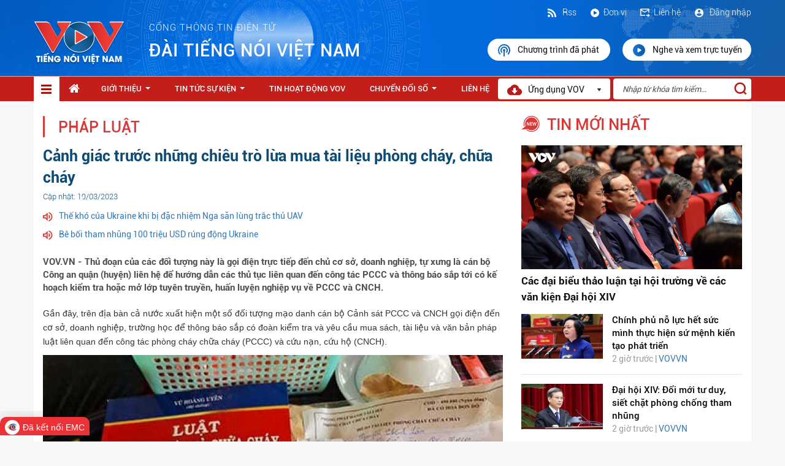

--- FILE ---
content_type: text/html; charset=utf-8
request_url: https://vov.gov.vn/canh-giac-truoc-nhung-chieu-tro-lua-mua-tai-lieu-phong-chay-chua-chay-dtnew-472867
body_size: 17418
content:

<!DOCTYPE html>
<html>
<head>
    <meta charset="utf-8">
    <meta http-equiv="X-UA-Compatible" content="IE=edge">
    <meta name="viewport" content="width=device-width, initial-scale=1">
    <meta name="description" content="">
    <meta name="author" content="">
    <title>Cảnh gi&#225;c trước những chi&#234;u tr&#242; lừa mua t&#224;i liệu ph&#242;ng ch&#225;y, chữa ch&#225;y</title>
   <script  type="text/javascript"> if (location.protocol != 'https:' && location.hostname !="localhost") {location.href = 'https:' + window.location.href.substring(window.location.protocol.length);}</script>
    <link rel="stylesheet" type="text/css" href="/Style/css/bootstrap.min.css">
    <link rel="stylesheet" type="text/css" href="/Style/css/font-awesome.min.css">
    <link href="/Style/css/jquery.smartmenus.bootstrap.css" rel="stylesheet">
    <link href="/Content/themes/ClipOne/datepicker/daterangepicker-bs3.css" rel="stylesheet" />
    <link href="/Content/themes/ClipOne/datepicker/daterangepicker-bs2.css" rel="stylesheet" />
    <link href="/Style/css/account.css" rel="stylesheet" />
    <meta property="og:image" content="https://admin.vov.gov.vn/UploadFolder/KhoTin/Images/UploadFolder/VOVVN/Images/sites/default/files/styles/og_image/public/2023-03/11_16.jpg?v=1679176867">
    
    <link rel="stylesheet" href="https://maxcdn.bootstrapcdn.com/font-awesome/4.4.0/css/font-awesome.min.css">
    <meta name="google-signin-client_id" content="240361963828-ip2tgsj59aogrh19i84ku1baibb74h3n.apps.googleusercontent.com">
    <link rel="stylesheet" type="text/css" href="/Style/css/styles.css">
    <link rel="shortcut icon" href="/favicon.ico" />
    <style>
        ul li ul li.abxz {
            width: 328px !important;
        }

        .dropdown-menu-1 {
            min-width: 144px !important;
        }

        .navbar-nav .collapsible ul {
            position: absolute !important;
        }
        .yhy-append-wrap {
            overflow: hidden;
            width: 100%;
            height: 40px;
            padding-bottom: 10px;
            position: fixed;
            z-index: 999;
            bottom: 10px;
        }
        .sticky {
            position: -webkit-sticky;
            position: sticky;
            top: 0px;
            z-index:9999;
        }

    </style>
   
</head>
<body>
    <header>
        <div class="container container-4">
            <div class="row">
                    <style type="text/css">
        header {
            
            background: url('../../Style/images/bg-header.png');
        }
        </style>
    <div class="header-1">
        <div class="row-header-1">
            <a href="/">
                <p>
                    
                    <img src="/Style/images/Logo_header.png" />
                </p>
            </a>
            <p class="text-header-1"><span>cổng thông tin điện tử </span>Đ&#192;I TIẾNG N&#211;I VIỆT NAM </p>
        </div>
        <div class="row-header-2 pull-right">
            <div class="subtext2">
                    <label style="font-family: myFontRoboto-Light; font-weight: 200; color:#fff"><a href="/dang-nhap"><img src="/Style/images/ic_dangnhap.svg" /> Đăng nhập</a></label>

                <label><a href="/HomeContacts/Contact"><img src="/Style/images/ic_lienhe.svg" />Liên hệ</a></label>
                <label><a href="/co-cau-to-chuc-cctc-1124"><img src="/Style/images/ic_donvi.svg" />Đơn vị</a></label>
                <label><a href="/Rss/RssPage">
                    <img src="/Style/images/Rss.svg" />
                    
                    Rss</a></label>
            </div>
            <div class="subrun2">
                <a href="/nghe-va-xem-lai">
                    <img src="/Style/images/ic_nghevaxem.svg" />Chương trình đã phát
                </a>
                <a href="/nghe-va-xem-truc-tuyen">
                    <img src="/Style/images/ic_xemtructuyen.svg" />Nghe và xem trực tuyến
                </a>
            </div>
        </div>
    </div>


            </div>
        </div>
    </header>
    <nav class="sticky">
        <div class="container menu-top890">
            <div class="row">

                <div class="navbar navbar-default navbar-static-top nav-menu" role="navigation">
                    <div class="navbar-header">
                        <button type="button" class="navbar-toggle content-menu-top-respon" data-toggle="collapse" data-target=".navbar-collapse">
                            <span class="sr-only">Toggle navigation</span>
                            <span class="icon-bar"></span>
                            <span class="icon-bar"></span>
                            <span class="icon-bar"></span>
                        </button>
                    </div>
                    <div class="navbar-collapse collapse">
                        <ul class="nav navbar-nav navbar-left content-ul sm bg-hover-menu" data-smartmenus-id="14840338718530984">
                            <li>

                            </li>
                            <li class="item-menu-home active" id="limenudoc">
                                <a href="/" class="has-submenu-1">
                                    <img src="/Style/images/icondanhmuc-1.svg" />
                                </a>
                                <div id="style-nav" style="padding:0;">
                                            <div class="itemNav">
                <a href="/thoi-su-dtcate-1093" class="has-submenu-2">Thời sự</a>
        </div>
        <div class="itemNav">
                <a href="/the-gioi-dtcate-1094" class="has-submenu-2">Thế giới</a>
        </div>
        <div class="itemNav">
                <a href="/noi-chinh-dtcate-1095" class="has-submenu-2">Nội ch&#237;nh</a>
        </div>
        <div class="itemNav">
                <a href="/kinh-te-dtcate-1096" class="has-submenu-2">Kinh tế</a>
        </div>
        <div class="itemNav">
                <a href="/doi-song-dtcate-1099" class="has-submenu-2">Đời sống</a>
        </div>
        <div class="itemNav">
                <a href="/the-thao-dtcate-1119" class="has-submenu-2">Thể thao</a>
        </div>
        <div class="itemNav">
                <a href="/am-nhac-dien-anh-dtcate-1120" class="has-submenu-2">&#194;m nhạc - Điện ảnh</a>
        </div>
        <div class="itemNav">
                <a href="/an-ninh-quoc-phong-dtcate-1121" class="has-submenu-2">An ninh - Quốc ph&#242;ng</a>
        </div>
        <div class="itemNav">
                <a href="/van-hoa-giai-tri-dtcate-1122" class="has-submenu-2">Văn h&#243;a - Giải tr&#237;</a>
        </div>
        <div class="itemNav">
                <a href="/giao-duc-dtcate-1128" class="has-submenu-2">Gi&#225;o dục</a>
        </div>
        <div class="itemNav">
                <a href="/xa-hoi-dtcate-1091" class="has-submenu-2">X&#227; hội</a>
        </div>
        <div class="itemNav">
                <a href="/gioi-thieu-dtnew-81099" target="_blank" class="has-submenu-2">Giới thiệu</a>
        </div>
        <div class="itemNav">
                <a href="/van-ban-lien-quan-dtcate-1138" class="has-submenu-2">Văn bản li&#234;n quan</a>
        </div>
        <div class="itemNav">
                <a href="/tin-tuc-su-kien-dtcate-1139" class="has-submenu-2">Tin tức sự kiện</a>
        </div>
        <div class="itemNav">
                <a href="/tin-tuc-su-kien-dtcate-1090" class="has-submenu-2">Tin tức sự kiện</a>
        </div>
        <div class="itemNav">
                <a href="/y-te-dtcate-1118" class="has-submenu-2">Y tế</a>
        </div>
        <div class="itemNav">
                <a href="/phap-luat-dtcate-1127" class="has-submenu-2">Ph&#225;p luật</a>
        </div>
        <div class="itemNav">
                <a href="/tin-hoat-dong-vov-dtcate-1115" class="has-submenu-2">Tin hoạt động VOV</a>
        </div>
        <div class="itemNav">
                <a href="/tong-hop-video-dtcate-1109" class="has-submenu-2">Tổng hợp Video</a>
        </div>
        <div class="itemNav">
                <a href="/chuyen-doi-so-dtcate-1137" class="has-submenu-2">Chuyển Đổi Số</a>
        </div>
        <div class="itemNav">
                <a href="/thieu-nhi-dtcate-1130" class="has-submenu-2">Thiếu nhi</a>
        </div>
        <div class="itemNav">
                <a href="/khoa-hoc-cong-nghe-dtcate-1116" class="has-submenu-2">Khoa học - C&#244;ng nghệ</a>
        </div>

                                </div>
                            </li>
                            <style type="text/css">
    .fa-home
    {
        font-size: 19px;
    }
    .noa890 {
    padding-top: 10px!important;
    color:#fff;
    }
</style>
    <li><a class="noa890" href="/"><i class="fa fa-home"></i></a></li>
        <li id="1112">
                <a href="/gioi-thieu-dtnew-81099" target="_blank" class="has-submenu-2">Giới thiệu</a>
                <ul class="dropdown-menu-1 dropdown-menu sm-nowrap dsmenuDoc ">
        <li class="abxy">
                <a href="/co-cau-to-chuc-cctc-1124" target="_blank" class="has-submenu-2">Cơ cấu tổ chức</a>
        </li>
        <li class="abxy">
                <a href="/chuc-nang-va-nhiem-vu-dtcate-1125" class="has-submenu-2">Chức năng v&#224; nhiệm vụ</a>
        </li>
        <li class="abxy">
                <a href="/moc-lich-su-dtcate-1126" class="has-submenu-2">Mốc lịch sử</a>
        </li>
        <li class="abxy">
                <a href="/cong-khai-ngan-sach-dtcate-1135" class="has-submenu-2">C&#244;ng khai ng&#226;n s&#225;ch</a>
        </li>
    </ul>

        </li>
        <li id="1090">
                <a href="/tin-tuc-su-kien-dtcate-1090" class="has-submenu-2">Tin tức sự kiện</a>
                <ul class="dropdown-menu-1 dropdown-menu sm-nowrap dsmenuDoc ">
        <li class="abxy">
                <a href="/xa-hoi-dtcate-1091" class="has-submenu-2">X&#227; hội</a>
        </li>
        <li class="abxy">
                <a href="/thoi-su-dtcate-1093" class="has-submenu-2">Thời sự</a>
        </li>
        <li class="abxy">
                <a href="/the-gioi-dtcate-1094" class="has-submenu-2">Thế giới</a>
        </li>
        <li class="abxy">
                <a href="/noi-chinh-dtcate-1095" class="has-submenu-2">Nội ch&#237;nh</a>
        </li>
        <li class="abxy">
                <a href="/kinh-te-dtcate-1096" class="has-submenu-2">Kinh tế</a>
        </li>
        <li class="abxy">
                <a href="/doi-song-dtcate-1099" class="has-submenu-2">Đời sống</a>
        </li>
        <li class="abxy">
                <a href="/tong-hop-video-dtcate-1109" class="has-submenu-2">Tổng hợp Video</a>
        </li>
        <li class="abxy">
                <a href="/khoa-hoc-cong-nghe-dtcate-1116" class="has-submenu-2">Khoa học - C&#244;ng nghệ</a>
        </li>
        <li class="abxy">
                <a href="/y-te-dtcate-1118" class="has-submenu-2">Y tế</a>
        </li>
        <li class="abxy">
                <a href="/the-thao-dtcate-1119" class="has-submenu-2">Thể thao</a>
        </li>
        <li class="abxy">
                <a href="/am-nhac-dien-anh-dtcate-1120" class="has-submenu-2">&#194;m nhạc - Điện ảnh</a>
        </li>
        <li class="abxy">
                <a href="/an-ninh-quoc-phong-dtcate-1121" class="has-submenu-2">An ninh - Quốc ph&#242;ng</a>
        </li>
        <li class="abxy">
                <a href="/van-hoa-giai-tri-dtcate-1122" class="has-submenu-2">Văn h&#243;a - Giải tr&#237;</a>
        </li>
        <li class="abxy">
                <a href="/phap-luat-dtcate-1127" class="has-submenu-2">Ph&#225;p luật</a>
        </li>
        <li class="abxy">
                <a href="/giao-duc-dtcate-1128" class="has-submenu-2">Gi&#225;o dục</a>
        </li>
        <li class="abxy">
                <a href="/o-to-xe-may-dtcate-1129" class="has-submenu-2">&#212; t&#244; - Xe m&#225;y</a>
        </li>
        <li class="abxy">
                <a href="/thieu-nhi-dtcate-1130" class="has-submenu-2">Thiếu nhi</a>
        </li>
        <li class="abxy">
                <a href="/tam-su-tinh-yeu-dtcate-1132" class="has-submenu-2">T&#226;m sự - T&#236;nh y&#234;u</a>
        </li>
    </ul>

        </li>
        <li id="1115">
                <a href="/tin-hoat-dong-vov-dtcate-1115" class="has-submenu-2">Tin hoạt động VOV</a>
            
        </li>
        <li id="1137">
                <a href="/chuyen-doi-so-dtcate-1137" class="has-submenu-2">Chuyển Đổi Số</a>
                <ul class="dropdown-menu-1 dropdown-menu sm-nowrap dsmenuDoc ">
        <li class="abxy">
                <a href="/van-ban-lien-quan-dtcate-1138" class="has-submenu-2">Văn bản li&#234;n quan</a>
        </li>
        <li class="abxy">
                <a href="/tin-tuc-su-kien-dtcate-1139" class="has-submenu-2">Tin tức sự kiện</a>
        </li>
    </ul>

        </li>
        <li id="1101">
                <a href="/HomeContacts/Contact" target="_blank" class="has-submenu-2">Li&#234;n hệ</a>
            
        </li>

                        </ul>
                        <div class="form-header-1 nameLogo">
                            <div>
                                <img src="/Style/images/Vector.png" style="margin-right:7px;" /> Ứng dụng VOV<img class="img-header-2" src="/Style/images/icon-1.png">
                            </div>

                            <ul class="dropdown-menu sm-nowrap DonVi" style="padding:0;">

                                <li class="app">
                                    <div class="itemapp">
                                        <div class="row">
                                            <div class="col-md-12">
                                                <img width="100px" src="/Style/images/Logo_header.png" />
                                                <label>VOV - Tiếng nói Việt Nam</label>
                                                <hr style="margin-top:7px; margin-bottom:10px;" />
                                            </div>
                                        </div>
                                        <div class="row">
                                            <div class="col-md-6">
                                                <a href="https://apps.apple.com/us/app/vov-ti%E1%BA%BFng-n%C3%B3i-vi%E1%BB%87t-nam/id1484937519">
                                                    <img src="/Style/images/appstoreic.svg" width="100%" />
                                                </a>
                                            </div>
                                            <div class="col-md-6">
                                                <a href="https://play.google.com/store/apps/details?id=gov.vn.vov">
                                                    <img src="/Style/images/ggplayic.svg" width="100%" />
                                                </a>
                                            </div>
                                        </div>
                                    </div>
                                </li>
                            </ul>
                        </div>
                        <div id="txtSearch">
                            <input type="text" id="key" placeholder="Nhập từ khóa tìm kiếm..." />
                            <a style="cursor:pointer;" onclick="TimKiem()">
                                <img src="/Style/images/iconsearch.svg" />
                            </a>
                        </div>
                    </div>
                </div>
            </div>
        </div>
    </nav>


    
<style type="text/css">
    .brs029 {
        min-height: 35px;
    }

    .dowfile {
        padding: 9px 20px;
        border-radius: 35px;
        color: #fff;
        background: #00A2F2;
        display: inline-block;
    }

        .dowfile:hover, .dowfile:active, .dowfile:focus, .dowfile:active, .dowfile:visited {
            text-decoration: none;
            color: #fff;
            background: #0d7fb7;
        }
</style>
<div class="container contentlisst">
    <div class="row">
        <div class="col-md-8">
            <div class="column-1">
                <p class="text-2">
                    <img src="/Style/images/icontieude.png" />
                    <a style="cursor:pointer;">Ph&#225;p luật</a>
                </p>
            </div>
            <div class="muc-5-2">
                <p class="text-1">Cảnh giác trước những chiêu trò lừa mua tài liệu phòng cháy, chữa cháy</p>
                <p class="text-2">
                    <span>Cập nhật: 19/03/2023</span>
                </p>
                <div class="muc01">
                            <p><img src="/Images/iconloa.png" /><a href="/the-kho-cua-ukraine-khi-bi-dac-nhiem-nga-san-lung-trac-thu-uav-dtnew-1126932">Thế kh&#243; của Ukraine khi bị đặc nhiệm Nga săn l&#249;ng trắc thủ UAV</a></p>
        <p><img src="/Images/iconloa.png" /><a href="/be-boi-tham-nhung-100-trieu-usd-rung-dong-ukraine-dtnew-1126814">B&#234; bối tham nhũng 100 triệu USD r&#250;ng động Ukraine</a></p>

                </div>
                <div class="muc02">

                </div>
                <div class="muc03">
                    <p>VOV.VN - Thủ đoạn của các đối tượng này là gọi điện trực tiếp đến chủ cơ sở, doanh nghiệp, tự xưng là cán bộ Công an quận (huyện) liên hệ để hướng dẫn các thủ tục liên quan đến công tác PCCC và thông báo sắp tới có kế hoạch kiểm tra hoặc mở lớp tuyên truyền, huấn luyện nghiệp vụ về PCCC và CNCH.</p>
                </div>
                <div class="muc06 chiTietTinBai">
                    <p><div class="col">
                  <div class="text-long"><p>Gần đây, trên địa bàn cả nước xuất hiện một số đối tượng mạo danh cán bộ Cảnh sát PCCC và CNCH gọi điện đến cơ sở, doanh nghiệp, trường học để thông báo sắp có đoàn kiểm tra và yêu cầu mua sách, tài liệu và văn bản pháp luật liên quan đến công tác phòng cháy chữa cháy (PCCC) và cứu nạn, cứu hộ (CNCH).</p>

<figure role="group" class="gallery-embed embedded-entity image process-filter-image align-center">
<div alt="Cảnh giác trước những chiêu trò lừa mua tài liệu phòng cháy, chữa cháy" data-alt="Cảnh giác trước những chiêu trò lừa mua tài liệu phòng cháy, chữa cháy" data-embed-button="media_browser" data-entity-embed-display="view_mode:media.embedded" data-entity-embed-display-settings="Cảnh giác trước những chiêu trò lừa mua tài liệu phòng cháy, chữa cháy" data-entity-type="media" data-entity-uuid="a470abf1-4d26-486e-a4d1-5a91a9545323" data-langcode="vi" data-large-size="500x375" data-large-src="https://admin.vov.gov.vn/UploadFolder/KhoTin/Images/UploadFolder/VOVVN/Images/sites/default/files/styles/large/public/2023-03/11_16.jpg" data-medium-size="500x375" data-medium-src="https://admin.vov.gov.vn/UploadFolder/KhoTin/Images/UploadFolder/VOVVN/Images/sites/default/files/styles/medium/public/2023-03/11_16.jpg" data-title="Cảnh giác trước những chiêu trò lừa mua tài liệu phòng cháy, chữa cháy" style="width: 800px" title="Cảnh giác trước những chiêu trò lừa mua tài liệu phòng cháy, chữa cháy"><article>
  
      
            <div>    <picture>
                
              <source data-srcset="https://admin.vov.gov.vn/UploadFolder/KhoTin/Images/UploadFolder/VOVVN/Images/sites/default/files/styles/large/public/2023-03/11_16.jpg 1x" media="all and (min-width: 1200px)" type="image/jpeg">
              <source data-srcset="https://admin.vov.gov.vn/UploadFolder/KhoTin/Images/UploadFolder/VOVVN/Images/sites/default/files/styles/large/public/2023-03/11_16.jpg 1x" media="all and (min-width: 992px)" type="image/jpeg">
              <source data-srcset="https://admin.vov.gov.vn/UploadFolder/KhoTin/Images/UploadFolder/VOVVN/Images/sites/default/files/styles/medium/public/2023-03/11_16.jpg 1x" media="all and (min-width: 768px)" type="image/jpeg">
              <source data-srcset="https://media.vov.vn/sites/default/files/styles/small/public/2023-03/11_16.jpg 1x" media="all and (min-width: 576px)" type="image/jpeg">
              <source data-srcset="https://media.vov.vn/sites/default/files/styles/small/public/2023-03/11_16.jpg 1x" media="all and (min-width: 0)" type="image/jpeg">
            
            <img alt="canh giac truoc nhung chieu tro lua mua tai lieu phong chay, chua chay hinh anh 1" src="https://admin.vov.gov.vn/UploadFolder/KhoTin/Images/UploadFolder/VOVVN/Images/sites/default/files/styles/large/public/2023-03/11_16.jpg" typeof="foaf:Image" title="cảnh giác trước những chiêu trò lừa mua tài liệu phòng cháy, chữa cháy hình ảnh 1">

  </picture>

</div>
      
  </article>
</div>
<figcaption>Cảnh giác trước những chiêu trò lừa mua tài liệu phòng cháy, chữa cháy</figcaption>
</figure>



<p>Thủ đoạn của các đối tượng này là gọi điện trực tiếp đến chủ cơ sở, doanh nghiệp, tự xưng là cán bộ Công an quận (huyện) liên hệ để hướng dẫn các thủ tục liên quan đến công tác PCCC và thông báo sắp tới có kế hoạch kiểm tra hoặc mở lớp tuyên truyền, huấn luyện nghiệp vụ về PCCC và CNCH. Sau đó, các đối tượng này đề nghị cơ sở, doanh nghiệp mua sách, tài liệu bổ sung vào hồ sơ quản lý PCCC và CNCH, phục vụ cho công tác tập huấn.</p>

<p class=" ads-detail-center">Lực lượng chức năng khẳng định, đơn vị Cảnh sát PCCC và CNCH không có chủ trương, cũng như không cử cán bộ bán tài liệu quy định về PCCC và CNCH. Tất cả các trường hợp nêu trên đều là mạo danh lực lượng Cảnh sát PCCC và CNCH để lừa đảo, chiếm đoạt tài sản của người dân. Đây là hành vi vi phạm pháp luật, gây bức xúc trong dư luận, phiền hà cho các cơ quan, đơn vị, doanh nghiệp và người dân cũng như ảnh hưởng xấu đến uy tín của lực lượng Công an nhân dân.</p><div><div id="block-ads-76" class="block-ads block-ads76" data-position="76" data-display="0" data-interval="1" data-width="800" data-height="0" data-large="true" data-small="true">
</div></div>

<p>Để không bị mắc chiêu lừa mua tài liệu PCCC, người dân, chủ các cơ sở sản xuất, kinh doanh, trường học… không nên giao dịch, mua bán và làm việc với các đối tượng nêu trên. Nếu nhận được điện thoại, cần nhanh chóng thu thập thông tin cụ thể: tên, cấp bậc, chức vụ, đơn vị công tác, kế hoạch công tác... và nhanh chóng báo cho cơ quan Công an gần nhất hoặc cán bộ phục trách PCCC cơ sở, doanh nghiệp để kiểm tra, phát hiện và bắt giữ đối tượng./.</p>
</div>
      
    </div></p>
                </div>
                <div class="muc16">
                    <div class="row">
                        <div class="col-md-6">
                            <input type="hidden" id="hdfSaveNew" value='0' />
                            <a class="likenews" onclick='SaveNews(472867);'>
                                <i class="fa fa-heart-o" aria-hidden="true"></i> <label>Y&#234;u th&#237;ch</label>
                            </a>
                        </div>
                        <div class="col-md-6" align="right">
                            <div class="addthis_sharing_toolbox"></div>
                        </div>
                    </div>
                </div>
                    <div class="muc17">
                        <p><img src="/Images/icon-4.png" /><span>Từ khóa: lừa đảo, lừa mua t&#224;i liệu ph&#242;ng ch&#225;y chữa ch&#225;y, lừa đảo chiếm đoạt t&#224;i sản</span></p>
                    </div>
                <div class="divider-5"></div>
                <div class="muc18">
                    <p><img src="/Images/icon-5.png" /><span>Thể loại: Ph&#225;p luật</span></p>
                </div>
		<div class="muc18">
                    <p><img src="/Images/icon-5.png" /><span>Tác giả: </span></p>
                </div>
                <div class="muc18">
                    <p><img src="/Images/icon-5.png" /><span>Nguồn tin: VOVVN</span></p>
                </div>
            </div>
                <div class="muc-5-3">
                    <div style="font-size: 19px;">Bình luận</div>
                    <div id="loadmesenger">
                          
                    </div>
                    <div id="comment">
                        <form action="/HomeDetailNews/Comment/472867" class="form-horizontal" enctype="multipart/form-data" method="post">    <div class="tab-pane active" style="padding:15px;" id="comment">
        <span id="Span1" style="font-weight: bold;"></span>
        <div class="row">
            <div class="col-md-12 col-sm-12 col-xs-12">
                <div class="form-group">
                    <p class="comment-detail">
                        <label for="exampleInputEmail1">Nội dung <span style="color: Red;">(*)</span> </label>
                        <textarea class="form-control" cols="20" id="Content" name="Content" placeholder="Nhập nội dung (tối đa 1000 ký tự)" rows="6" style="font-size: 14px; padding: 5px;">
</textarea>
                        <div style="margin-top: 5px;">
                            <span class="Content-valid" style="color:red"></span>
                        </div>
                    </p>
                </div>
            </div>
            <div class="col-md-12 col-sm-12 col-xs-12">
                <div class="form-group">
                    <label for="exampleInputEmail1">Mã bảo vệ <span style="color: Red;">(*)</span> </label>
                    <div style="display:flex">
<script type="text/javascript">
$(function () {$('#ccd9ece64db644ee8b32a4978e5d8949').show();});
function ______06705a44e45e4832aa21854f698836b0________() { $('#ccd9ece64db644ee8b32a4978e5d8949').hide(); $.post("/DefaultCaptcha/Refresh", { t: $('#CaptchaDeText').val() }, function(){$('#ccd9ece64db644ee8b32a4978e5d8949').show();}); return false; }</script> 
<br/>
<img id="CaptchaImage" src="/DefaultCaptcha/Generate?t=0af3a1149f1e4e94ad5d2677667f0700"/><input id="CaptchaDeText" name="CaptchaDeText" type="hidden" value="0af3a1149f1e4e94ad5d2677667f0700" /> <br/><a href="#CaptchaImage" id="ccd9ece64db644ee8b32a4978e5d8949" onclick="______06705a44e45e4832aa21854f698836b0________()" style="display:none;">Sử dụng m&#227; kh&#225;c</a><br/><br/><input autocomplete="off" autocorrect="off" data-val="true" data-val-required="" id="CaptchaInputText" name="CaptchaInputText" type="text" value="" /><br/><span class="field-validation-valid" data-valmsg-for="CaptchaInputText" data-valmsg-replace="true"></span></div>
                    <div style="margin-top: 5px;">
                        <span class="captcha-valid" style="color:red"></span>
                    </div>
                </div>
            </div>
            <div class="col-md-12" style="padding-right: 0px;" align="right">
                    <b>Đăng nhập trước khi gửi bình luận</b>
                    <a href="#" class="btn btn-primary smbjf03" id="btnDangNhap" style="width: 100px; background: #0167B9; border: none;">Đăng nhập</a>
            </div>
        </div>
        <div class="row">
        </div>
    </div>
</form>
                    </div>
                    <div>
                        <div id="dscomment">
                            <div class="tab-pane" id="listcomment">
    <div class="header-dsyk">
    </div>
</div>

                        </div>
                    </div>
                </div>
            <div class="column-1">
                <p class="text-2">
                    <img src="/Style/images/icontieude.png"><a>bài liên quan</a>
                </p>
                <div class="divider-5"></div>
            </div>
                <div class="row iteamtblienquan">
                <div class="col-md-6">
                    <div class="row">
                        <div class="col-md-5 left-hot">
                            <a href="/the-kho-cua-ukraine-khi-bi-dac-nhiem-nga-san-lung-trac-thu-uav-dtnew-1126932">
                                <img src="https://admin.vov.gov.vn/UploadFolder/KhoTin/Images/UploadFolder/VOVVN/Images/sites/default/files/2025-11/UAV%20bay%20dan%2C%20UAV%20quan%20su%2C%20dieu%20khien%20UAV%20-muller%20defence.jpg?width=300" width="100%" height="90px">
                            </a>
                        </div>
                        <div class="col-md-7 right-hot">
                            <div class="text-content-1-2-1"><a href="/the-kho-cua-ukraine-khi-bi-dac-nhiem-nga-san-lung-trac-thu-uav-dtnew-1126932">Thế khó của Ukraine khi bị đặc nhiệm Nga săn lùng trắc thủ UAV</a></div>
                            <div class="text-content-1-2-2"> 05/12/2025 |&nbsp; <a href="#"> VOVVN</a></div>
                        </div>
                    </div>
                </div>
                <div class="col-md-6">
                    <div class="row">
                        <div class="col-md-5 left-hot">
                            <a href="/be-boi-tham-nhung-100-trieu-usd-rung-dong-ukraine-dtnew-1126814">
                                <img src="https://admin.vov.gov.vn/UploadFolder/KhoTin/Images/UploadFolder/VOVVN/Images/sites/default/files/2025-11/bo%20truong%20tu%20phap%20Ukraine%20German%20Galushchenko%20-bloomberg.jpg?width=300" width="100%" height="90px">
                            </a>
                        </div>
                        <div class="col-md-7 right-hot">
                            <div class="text-content-1-2-1"><a href="/be-boi-tham-nhung-100-trieu-usd-rung-dong-ukraine-dtnew-1126814">Bê bối tham nhũng 100 triệu USD rúng động Ukraine</a></div>
                            <div class="text-content-1-2-2"> 04/12/2025 |&nbsp; <a href="#"> VOVVN</a></div>
                        </div>
                    </div>
                </div>
                <div class="col-md-6">
                    <div class="row">
                        <div class="col-md-5 left-hot">
                            <a href="/chuyen-nhung-phu-nu-ukraine-khat-khao-ra-tran-dtnew-1126638">
                                <img src="https://admin.vov.gov.vn/UploadFolder/KhoTin/Images/UploadFolder/VOVVN/Images/sites/default/files/2024-04/linh%20nu%20Ukraine%2C%20nu%20quan%20nhan%20Ukraine%20-anadolu.jpg?width=300" width="100%" height="90px">
                            </a>
                        </div>
                        <div class="col-md-7 right-hot">
                            <div class="text-content-1-2-1"><a href="/chuyen-nhung-phu-nu-ukraine-khat-khao-ra-tran-dtnew-1126638">Chuyện những phụ nữ Ukraine khát khao ra trận</a></div>
                            <div class="text-content-1-2-2"> 01/12/2025 |&nbsp; <a href="#"> VOVVN</a></div>
                        </div>
                    </div>
                </div>
                <div class="col-md-6">
                    <div class="row">
                        <div class="col-md-5 left-hot">
                            <a href="/phong-kham-da-khoa-bi-to-ve-benh-tinh-tien-va-co-dau-hieu-tron-thue-dtnew-1126614">
                                <img src="https://admin.vov.gov.vn/UploadFolder/KhoTin/Images/UploadFolder/VOVVN/Images/sites/default/files/2025-07/phongkhamda_khoa_thai_ha2.jpg?width=300" width="100%" height="90px">
                            </a>
                        </div>
                        <div class="col-md-7 right-hot">
                            <div class="text-content-1-2-1"><a href="/phong-kham-da-khoa-bi-to-ve-benh-tinh-tien-va-co-dau-hieu-tron-thue-dtnew-1126614"> Phòng khám Đa khoa bị tố “vẽ bệnh” tính tiền và có dấu hiệu trốn...</a></div>
                            <div class="text-content-1-2-2"> 01/12/2025 |&nbsp; <a href="#"> VOVVN</a></div>
                        </div>
                    </div>
                </div>
                <div class="col-md-6">
                    <div class="row">
                        <div class="col-md-5 left-hot">
                            <a href="/si-quan-goc-ukraine-chuyen-phe-sang-nga-tro-thanh-tuong-chi-huy-danh-kupyansk-dtnew-1126308">
                                <img src="https://admin.vov.gov.vn/UploadFolder/KhoTin/Images/UploadFolder/VOVVN/Images/sites/default/files/2025-11/mat%20tran%20Kupyansk%2C%20ban%20do%20chien%20truong%20Ukraine%2C%20chien%20su%20Nga%20Ukraine%20-ISW.jpg?width=300" width="100%" height="90px">
                            </a>
                        </div>
                        <div class="col-md-7 right-hot">
                            <div class="text-content-1-2-1"><a href="/si-quan-goc-ukraine-chuyen-phe-sang-nga-tro-thanh-tuong-chi-huy-danh-kupyansk-dtnew-1126308">Sĩ quan gốc Ukraine chuyển phe sang Nga, trở thành tướng chỉ huy đánh Kupyansk?</a></div>
                            <div class="text-content-1-2-2"> 26/11/2025 |&nbsp; <a href="#"> VOVVN</a></div>
                        </div>
                    </div>
                </div>
                <div class="col-md-6">
                    <div class="row">
                        <div class="col-md-5 left-hot">
                            <a href="/ky-tich-robot-giai-cuu-thuong-binh-ukraine-bi-ket-33-ngay-sau-chien-tuyen-nga-dtnew-1126154">
                                <img src="https://admin.vov.gov.vn/UploadFolder/KhoTin/Images/UploadFolder/VOVVN/Images/sites/default/files/2025-11/xe%20tai%20thuong%20tu%20dong%2C%20drone%20tai%20thuong%20khong%20nguoi%20lai%20cua%20Ukraine%2C%20xe%20robot%20Ukraine%20cho%20thuong%20binh%20Ukraine%2C%20quan%20y%20Ukraine%20-luc%20quan%20Ukraine.jpg?width=300" width="100%" height="90px">
                            </a>
                        </div>
                        <div class="col-md-7 right-hot">
                            <div class="text-content-1-2-1"><a href="/ky-tich-robot-giai-cuu-thuong-binh-ukraine-bi-ket-33-ngay-sau-chien-tuyen-nga-dtnew-1126154"> Kỳ tích robot giải cứu thương binh Ukraine bị kẹt 33 ngày sau chiến tuyến...</a></div>
                            <div class="text-content-1-2-2"> 24/11/2025 |&nbsp; <a href="#"> VOVVN</a></div>
                        </div>
                    </div>
                </div>

    </div>

        </div>
        <div class="col-md-4 column-2">
            <div class="column-4-1">
                <div class="column-4-1-1" style="padding-top: 0px; padding-bottom: 15px;">
                    <img src="/Style/images/iconnewtopread.svg" style="top:4px" />
                    <p><a>tin mới nhất</a></p>
                </div>
                <div class="column-4-1-2">
                            <div class="muc-6">
            <a href="/cac-dai-bieu-thao-luan-tai-hoi-truong-ve-cac-van-kien-dai-hoi-xiv-dtnew-1129069">
                <img src="https://admin.vov.gov.vn/UploadFolder/RITC/Images/b1a1fb92-4e61-4dc7-9d78-9b18802bc205.jpg" width="100%">
                <div class="captions">C&#225;c đại biểu thảo luận tại hội trường về c&#225;c văn kiện Đại hội XIV</div>
            </a>

        </div>
        <div class="row muc-7">
            <div class="col-xs-5">
                <a href="/chinh-phu-no-luc-het-suc-minh-thuc-hien-su-menh-kien-tao-phat-trien-dtnew-1129068">
                    <img src="https://admin.vov.gov.vn/UploadFolder/RITC/Images/668fa71c-5c4d-43f0-879d-e953d33330bf.jpg?width=150" width="150" />
                </a>
            </div>
            <div class="col-xs-7" style="padding-left:0px;">
                <div class="captions01"><a href="/chinh-phu-no-luc-het-suc-minh-thuc-hien-su-menh-kien-tao-phat-trien-dtnew-1129068">Ch&#237;nh phủ nỗ lực hết sức m&#236;nh thực hiện sứ mệnh kiến tạo ph&#225;t triển</a></div>
                <div class="date01">2 giờ trước | <a href="#">VOVVN</a></div>
            </div>
        </div>
            <div class="divider-5"></div>
        <div class="row muc-7">
            <div class="col-xs-5">
                <a href="/dai-hoi-xiv-doi-moi-tu-duy-siet-chat-phong-chong-tham-nhung-dtnew-1129067">
                    <img src="https://admin.vov.gov.vn/UploadFolder/RITC/Images/a754a46e-d1a6-4479-992c-b274a386dc59.jpg?width=150" width="150" />
                </a>
            </div>
            <div class="col-xs-7" style="padding-left:0px;">
                <div class="captions01"><a href="/dai-hoi-xiv-doi-moi-tu-duy-siet-chat-phong-chong-tham-nhung-dtnew-1129067">Đại hội XIV: Đổi mới tư duy, siết chặt ph&#242;ng chống tham nhũng</a></div>
                <div class="date01">2 giờ trước | <a href="#">VOVVN</a></div>
            </div>
        </div>
            <div class="divider-5"></div>
        <div class="row muc-7">
            <div class="col-xs-5">
                <a href="/dai-hoi-xiv-doi-moi-tu-duy-siet-chat-phong-chong-tham-nhung-dtnew-1129066">
                    <img src="https://admin.vov.gov.vn/UploadFolder/RITC/Images/099ff2c0-5039-4576-9b88-5ae4b249f067.jpg?width=150" width="150" />
                </a>
            </div>
            <div class="col-xs-7" style="padding-left:0px;">
                <div class="captions01"><a href="/dai-hoi-xiv-doi-moi-tu-duy-siet-chat-phong-chong-tham-nhung-dtnew-1129066">Đại hội XIV: Đổi mới tư duy, siết chặt ph&#242;ng chống tham nhũng</a></div>
                <div class="date01">3 giờ trước | <a href="#">VOVVN</a></div>
            </div>
        </div>
            <div class="divider-5"></div>
        <div class="row muc-7">
            <div class="col-xs-5">
                <a href="/chinh-tri-gia-nhat-ban-kham-phuc-vai-tro-lanh-dao-cua-dang-cong-san-viet-nam-dtnew-1129065">
                    <img src="https://admin.vov.gov.vn/UploadFolder/RITC/Images/79e9a706-1cc0-4d8c-981a-1793ade0f69b.jpg?width=150" width="150" />
                </a>
            </div>
            <div class="col-xs-7" style="padding-left:0px;">
                <div class="captions01"><a href="/chinh-tri-gia-nhat-ban-kham-phuc-vai-tro-lanh-dao-cua-dang-cong-san-viet-nam-dtnew-1129065">Ch&#237;nh trị gia Nhật Bản kh&#226;m phục vai tr&#242; l&#227;nh đạo của Đảng Cộng sản Việt Nam</a></div>
                <div class="date01">3 giờ trước | <a href="#">VOVVN</a></div>
            </div>
        </div>
            <div class="divider-5"></div>
        <div class="row muc-7">
            <div class="col-xs-5">
                <a href="/dai-hoi-xiv-cua-dang-tu-tu-duy-noi-that-lam-that-den-khat-vong-tu-cuong-dtnew-1129064">
                    <img src="https://admin.vov.gov.vn/UploadFolder/RITC/Images/de05b01a-87f8-412f-b211-c71acdfb60a2.jpg?width=150" width="150" />
                </a>
            </div>
            <div class="col-xs-7" style="padding-left:0px;">
                <div class="captions01"><a href="/dai-hoi-xiv-cua-dang-tu-tu-duy-noi-that-lam-that-den-khat-vong-tu-cuong-dtnew-1129064">Đại hội XIV của Đảng: Từ tư duy &quot;n&#243;i thật, l&#224;m thật&quot; đến kh&#225;t vọng tự cường</a></div>
                <div class="date01">4 giờ trước | <a href="#">VOVVN</a></div>
            </div>
        </div>
            <div class="divider-5"></div>
        <div class="row muc-7">
            <div class="col-xs-5">
                <a href="/lay-khoa-hoc-cong-nghe-lam-be-phong-cho-tang-truong-dtnew-1129063">
                    <img src="https://admin.vov.gov.vn/UploadFolder/RITC/Images/324b5682-938b-4610-811c-b7126f0204a2.jpg?width=150" width="150" />
                </a>
            </div>
            <div class="col-xs-7" style="padding-left:0px;">
                <div class="captions01"><a href="/lay-khoa-hoc-cong-nghe-lam-be-phong-cho-tang-truong-dtnew-1129063">Lấy khoa học - c&#244;ng nghệ l&#224;m bệ ph&#243;ng cho tăng trưởng</a></div>
                <div class="date01">4 giờ trước | <a href="#">VOVVN</a></div>
            </div>
        </div>

                </div>
            </div>
            <div class="column-4-1">
                <div class="column-4-1-1">
                    <img src="/Style/images/iconreadtopnew.svg" />
                    <p><a>tin đọc nhiều nhất</a></p>
                </div>
                <div class="column-4-1-2">
                            <div class="row muc-7">
            <div class="col-xs-5">
                <a href="/chu-nhiem-uy-ban-kiem-tra-thanh-uy-tphcm-lam-bi-thu-phuong-vung-tau-dtnew-1127917">
                    <img src="https://admin.vov.gov.vn/UploadFolder/KhoTin/Images/UploadFolder/VOVVN/Images/sites/default/files/2025-11/ong_dung_1_.jpg?width=150" />
                </a>
            </div>
            <div class="col-xs-7" style="padding-left:0px;">
                <div class="captions01"><a href="/chu-nhiem-uy-ban-kiem-tra-thanh-uy-tphcm-lam-bi-thu-phuong-vung-tau-dtnew-1127917">Chủ nhiệm Ủy ban Kiểm tra Th&#224;nh ủy TP.HCM l&#224;m B&#237; thư phường Vũng T&#224;u</a></div>
                <div class="date01">27/12/2025  | <a href="#">VOVVN</a></div>
            </div>
        </div>
            <div class="divider-5"></div>
        <div class="row muc-7">
            <div class="col-xs-5">
                <a href="/dong-thap-dinh-chi-sinh-hoat-dang-2-vien-chuc-de-phuc-vu-cong-tac-dieu-tra-dtnew-1127882">
                    <img src="https://admin.vov.gov.vn/UploadFolder/KhoTin/Images/UploadFolder/VOVVN/Images/sites/default/files/2025-11/don_vi_co_2_dang_vien_bi_dinh_chi_sinh_hoat_dang_de_phuc_vu_cong_tac_dieu_tra_do_co_sai_pham_truoc_day.jpg?width=150" />
                </a>
            </div>
            <div class="col-xs-7" style="padding-left:0px;">
                <div class="captions01"><a href="/dong-thap-dinh-chi-sinh-hoat-dang-2-vien-chuc-de-phuc-vu-cong-tac-dieu-tra-dtnew-1127882">Đồng Th&#225;p: Đ&#236;nh chỉ sinh hoạt Đảng 2 vi&#234;n chức để phục vụ c&#244;ng t&#225;c điều tra</a></div>
                <div class="date01">26/12/2025  | <a href="#">VOVVN</a></div>
            </div>
        </div>
            <div class="divider-5"></div>
        <div class="row muc-7">
            <div class="col-xs-5">
                <a href="/xu-huong-chay-vao-vang-sap-ket-thuc-dtnew-1127549">
                    <img src="https://admin.vov.gov.vn/UploadFolder/KhoTin/Images/UploadFolder/VOVVN/Images/sites/default/files/2025-03/Do-xo-di-mua-vang-2.jpg?width=150" />
                </a>
            </div>
            <div class="col-xs-7" style="padding-left:0px;">
                <div class="captions01"><a href="/xu-huong-chay-vao-vang-sap-ket-thuc-dtnew-1127549">Xu hướng &quot;chạy v&#224;o v&#224;ng&quot; sắp kết th&#250;c?</a></div>
                <div class="date01">19/12/2025  | <a href="#">VOVVN</a></div>
            </div>
        </div>
            <div class="divider-5"></div>
        <div class="row muc-7">
            <div class="col-xs-5">
                <a href="/chu-tich-tinh-khanh-hoa-nguyen-khac-toan-giu-chuc-pho-bi-thu-thanh-uy-hue-dtnew-1127357">
                    <img src="https://admin.vov.gov.vn/UploadFolder/KhoTin/Images/UploadFolder/VOVVN/Images/sites/default/files/2025-11/Pho%20Bi%20thu%20Thanh%20uy%20Hue%20Nguyen%20Khanh%20Toan.jpg?width=150" />
                </a>
            </div>
            <div class="col-xs-7" style="padding-left:0px;">
                <div class="captions01"><a href="/chu-tich-tinh-khanh-hoa-nguyen-khac-toan-giu-chuc-pho-bi-thu-thanh-uy-hue-dtnew-1127357">Chủ tịch tỉnh Kh&#225;nh H&#242;a Nguyễn Khắc To&#224;n giữ chức Ph&#243; B&#237; thư Th&#224;nh ủy Huế</a></div>
                <div class="date01">15/12/2025  | <a href="#">VOVVN</a></div>
            </div>
        </div>
            <div class="divider-5"></div>
        <div class="row muc-7">
            <div class="col-xs-5">
                <a href="/ong-vo-trong-hai-duoc-bau-giu-chuc-chu-tich-tinh-nghe-an-dtnew-1127943">
                    <img src="https://admin.vov.gov.vn/UploadFolder/KhoTin/Images/UploadFolder/VOVVN/Images/sites/default/files/2025-11/vo_trong_hai_1.jpg?width=150" />
                </a>
            </div>
            <div class="col-xs-7" style="padding-left:0px;">
                <div class="captions01"><a href="/ong-vo-trong-hai-duoc-bau-giu-chuc-chu-tich-tinh-nghe-an-dtnew-1127943">&#212;ng V&#245; Trọng Hải được bầu giữ chức Chủ tịch tỉnh Nghệ An</a></div>
                <div class="date01">28/12/2025  | <a href="#">VOVVN</a></div>
            </div>
        </div>
            <div class="divider-5"></div>
        <div class="row muc-7">
            <div class="col-xs-5">
                <a href="/dong-nai-xay-dung-cau-cat-lai-va-cau-long-hung-tphcm-xay-dung-cau-phu-my-2-dtnew-1126122">
                    <img src="https://admin.vov.gov.vn/UploadFolder/KhoTin/Images/UploadFolder/VOVVN/Images/sites/default/files/2025-11/hdnd_dong_nai.jpg?width=150" />
                </a>
            </div>
            <div class="col-xs-7" style="padding-left:0px;">
                <div class="captions01"><a href="/dong-nai-xay-dung-cau-cat-lai-va-cau-long-hung-tphcm-xay-dung-cau-phu-my-2-dtnew-1126122">Đồng Nai x&#226;y dựng cầu C&#225;t L&#225;i v&#224; cầu Long Hưng, TP.HCM x&#226;y dựng cầu Ph&#250; Mỹ 2</a></div>
                <div class="date01">24/11/2025  | <a href="#">VOVVN</a></div>
            </div>
        </div>
            <div class="divider-5"></div>
        <div class="row muc-7">
            <div class="col-xs-5">
                <a href="/yeu-cau-kiem-diem-ong-le-thanh-tuan-pho-giam-doc-so-y-te-tinh-quang-tri-dtnew-1125775">
                    <img src="https://admin.vov.gov.vn/UploadFolder/KhoTin/Images/UploadFolder/VOVVN/Images/sites/default/files/2025-11/so_y_te_tinh_quang_tri.jpg?width=150" />
                </a>
            </div>
            <div class="col-xs-7" style="padding-left:0px;">
                <div class="captions01"><a href="/yeu-cau-kiem-diem-ong-le-thanh-tuan-pho-giam-doc-so-y-te-tinh-quang-tri-dtnew-1125775">Y&#234;u cầu kiểm điểm &#244;ng L&#234; Thanh Tu&#226;n, Ph&#243; Gi&#225;m đốc Sở Y tế tỉnh Quảng Trị</a></div>
                <div class="date01">20/11/2025  | <a href="#">VOVVN</a></div>
            </div>
        </div>


                </div>
            </div>
            <div class="column-2-4">
                

            </div>
        </div>

    </div>
</div>





    <nav>
        <div class="container">
            <div class="row">

                <div class="navbar navbar-default navbar-static-top nav-menu" role="navigation">
                    <div class="navbar-header">
                        <button type="button" class="navbar-toggle content-menu-top-respon" data-toggle="collapse" data-target=".navbar-collapse">
                            <span class="sr-only">Toggle navigation</span>
                            <span class="icon-bar"></span>
                            <span class="icon-bar"></span>
                            <span class="icon-bar"></span>
                        </button>
                    </div>
                    <div class="navbar-collapse collapse foooternav">
                        <ul class="nav navbar-nav navbar-left content-ul sm bg-hover-menu" data-smartmenus-id="14840338718530984">
                            <li class="item-menu-home active">
                                <img src="/Style/images/iconhome-1.png">
                                <style type="text/css">
    .fa-home
    {
        font-size: 19px;
    }
    .noa890 {
    padding-top: 10px!important;
    color:#fff;
    }
</style>
    <li><a class="noa890" href="/"><i class="fa fa-home"></i></a></li>
        <li id="1112">
                <a href="/gioi-thieu-dtnew-81099" target="_blank" class="has-submenu-2">Giới thiệu</a>
                <ul class="dropdown-menu-1 dropdown-menu sm-nowrap dsmenuDoc ">
        <li class="abxy">
                <a href="/co-cau-to-chuc-cctc-1124" target="_blank" class="has-submenu-2">Cơ cấu tổ chức</a>
        </li>
        <li class="abxy">
                <a href="/chuc-nang-va-nhiem-vu-dtcate-1125" class="has-submenu-2">Chức năng v&#224; nhiệm vụ</a>
        </li>
        <li class="abxy">
                <a href="/moc-lich-su-dtcate-1126" class="has-submenu-2">Mốc lịch sử</a>
        </li>
        <li class="abxy">
                <a href="/cong-khai-ngan-sach-dtcate-1135" class="has-submenu-2">C&#244;ng khai ng&#226;n s&#225;ch</a>
        </li>
    </ul>

        </li>
        <li id="1090">
                <a href="/tin-tuc-su-kien-dtcate-1090" class="has-submenu-2">Tin tức sự kiện</a>
                <ul class="dropdown-menu-1 dropdown-menu sm-nowrap dsmenuDoc ">
        <li class="abxy">
                <a href="/xa-hoi-dtcate-1091" class="has-submenu-2">X&#227; hội</a>
        </li>
        <li class="abxy">
                <a href="/thoi-su-dtcate-1093" class="has-submenu-2">Thời sự</a>
        </li>
        <li class="abxy">
                <a href="/the-gioi-dtcate-1094" class="has-submenu-2">Thế giới</a>
        </li>
        <li class="abxy">
                <a href="/noi-chinh-dtcate-1095" class="has-submenu-2">Nội ch&#237;nh</a>
        </li>
        <li class="abxy">
                <a href="/kinh-te-dtcate-1096" class="has-submenu-2">Kinh tế</a>
        </li>
        <li class="abxy">
                <a href="/doi-song-dtcate-1099" class="has-submenu-2">Đời sống</a>
        </li>
        <li class="abxy">
                <a href="/tong-hop-video-dtcate-1109" class="has-submenu-2">Tổng hợp Video</a>
        </li>
        <li class="abxy">
                <a href="/khoa-hoc-cong-nghe-dtcate-1116" class="has-submenu-2">Khoa học - C&#244;ng nghệ</a>
        </li>
        <li class="abxy">
                <a href="/y-te-dtcate-1118" class="has-submenu-2">Y tế</a>
        </li>
        <li class="abxy">
                <a href="/the-thao-dtcate-1119" class="has-submenu-2">Thể thao</a>
        </li>
        <li class="abxy">
                <a href="/am-nhac-dien-anh-dtcate-1120" class="has-submenu-2">&#194;m nhạc - Điện ảnh</a>
        </li>
        <li class="abxy">
                <a href="/an-ninh-quoc-phong-dtcate-1121" class="has-submenu-2">An ninh - Quốc ph&#242;ng</a>
        </li>
        <li class="abxy">
                <a href="/van-hoa-giai-tri-dtcate-1122" class="has-submenu-2">Văn h&#243;a - Giải tr&#237;</a>
        </li>
        <li class="abxy">
                <a href="/phap-luat-dtcate-1127" class="has-submenu-2">Ph&#225;p luật</a>
        </li>
        <li class="abxy">
                <a href="/giao-duc-dtcate-1128" class="has-submenu-2">Gi&#225;o dục</a>
        </li>
        <li class="abxy">
                <a href="/o-to-xe-may-dtcate-1129" class="has-submenu-2">&#212; t&#244; - Xe m&#225;y</a>
        </li>
        <li class="abxy">
                <a href="/thieu-nhi-dtcate-1130" class="has-submenu-2">Thiếu nhi</a>
        </li>
        <li class="abxy">
                <a href="/tam-su-tinh-yeu-dtcate-1132" class="has-submenu-2">T&#226;m sự - T&#236;nh y&#234;u</a>
        </li>
    </ul>

        </li>
        <li id="1115">
                <a href="/tin-hoat-dong-vov-dtcate-1115" class="has-submenu-2">Tin hoạt động VOV</a>
            
        </li>
        <li id="1137">
                <a href="/chuyen-doi-so-dtcate-1137" class="has-submenu-2">Chuyển Đổi Số</a>
                <ul class="dropdown-menu-1 dropdown-menu sm-nowrap dsmenuDoc ">
        <li class="abxy">
                <a href="/van-ban-lien-quan-dtcate-1138" class="has-submenu-2">Văn bản li&#234;n quan</a>
        </li>
        <li class="abxy">
                <a href="/tin-tuc-su-kien-dtcate-1139" class="has-submenu-2">Tin tức sự kiện</a>
        </li>
    </ul>

        </li>
        <li id="1101">
                <a href="/HomeContacts/Contact" target="_blank" class="has-submenu-2">Li&#234;n hệ</a>
            
        </li>

                        </ul>
                    </div>
                </div>
            </div>
        </div>
    </nav>
    <div class="fullfootter">
        <div class="container">
            <div class="row">
    <div class="danhmucvov">
        <div class="col-md-6 footer-1">
            <img class="logoft" src="/Style/images/logofooter.png" />
            <div class="left-foot">
                <p class="footer-1-text-1">Đ&#192;I TIẾNG N&#211;I VIỆT NAM</p>
                <p class="footer-1-text-2">Địa chỉ: 58 Qu&#225;n Sứ - Phường Cửa Nam - H&#224; Nội</p>
                <p class="footer-1-text-2">Điện thoại: 84-24-62727127 -|- 84-24-39781923</p>
                <p class="footer-1-text-2">Email: trungtamrd@vov.vn</p>
            </div>
        </div>
        <div class="col-md-6 footer-3" align="right">
            <p class="footer-1-text-1">TẢI ỨNG DỤNG ĐIỆN THOẠI TRÊN</p>
            <div class="row">
               
                <div class="col-md-4 logoicapp">
                    <a target="_blank" href="https://play.google.com/store/apps/details?id=gov.vn.vov"><img src="/Style/images/ggplayic.svg" /></a>
                    <div style="text-align:center">CH Play</div>
                </div>
                <div class="col-md-4 logoicapp">
                    <a target="_blank" href="https://apps.apple.com/us/app/vov-ti%E1%BA%BFng-n%C3%B3i-vi%E1%BB%87t-nam/id1484937519"><img src="/Style/images/appstoreic.svg" /></a>
                    <div style="text-align:center">App Store</div>
                </div>
                <div class="col-md-4 logoicapp">
<a href="https://tinnhiemmang.vn/danh-ba-tin-nhiem/vovgovvn-1709195862" title="Chung nhan Tin Nhiem Mang" target="_blank"><img src="https://tinnhiemmang.vn/handle_cert?id=vov.gov.vn" width="150px" height="auto" alt="Chung nhan Tin Nhiem Mang"></a>
</div>
            </div>
        </div>
    </div>
</div>
<hr />
<div class="row">
    <div class="col-md-12" style="padding-bottom: 20px;">
        <p class="footer-1-text-2">Giấy phép hoạt động số:385/GP - BVHTT cấp ngày 24/12/2003&nbsp;&nbsp;&nbsp;&nbsp;&nbsp;&nbsp;&nbsp;&nbsp;CopyRight &copy; 2018 R&D &nbsp;&nbsp;<a href="/chinh-sach-bao-mat-rieng-tu-dtnew-128434">Chính sách bảo mật riêng tư</a></p>
    </div>
</div>

        </div>
    </div>
    <div id="backtotop" class="icontop backtotop7">
        <a href="#"><img src="/Style/images/icontop.png" /></a>
    </div>
    <script src="/Style/js/jquery-3.5.1.min.js"></script>
    <script src="https://cdnjs.cloudflare.com/ajax/libs/popper.js/1.12.9/umd/popper.min.js" integrity="sha384-ApNbgh9B+Y1QKtv3Rn7W3mgPxhU9K/ScQsAP7hUibX39j7fakFPskvXusvfa0b4Q" crossorigin="anonymous"></script>
    <script src="/Style/js/bootstrap.min.js"></script>
    <script type="text/javascript" src="/Style/js/jquery.smartmenus.js"></script>
    <script type="text/javascript" src="/Style/js/jquery.smartmenus.bootstrap.js"></script>
    <script src="/Content/themes/ClipOne/datepicker/moment.js"></script>
    <script src="/Content/themes/ClipOne/datepicker/daterangepicker.js"></script>
    
    <script src="https://cdn.jwplayer.com/libraries/SAHhwvZq.js"></script>
    <script src="/Style/js/jquery.bxslider.min.js"></script>
    <script src="/Style/js/ruansdf.js"></script>
    <script src="/Style/js/main.js"></script>
<script src="https://static.mediacdn.vn/baochinhphu/chidaodieuhanh/swiper-bundle.min.js"></script>
<script src='https://static.mediacdn.vn/baochinhphu/chidaodieuhanh/main-template.min.js'></script>
    <script src="https://apis.google.com/js/platform.js" async defer></script>
    <script async src="https://www.googletagmanager.com/gtag/js?id=UA-210288289-1"></script>
    <script>
        window.dataLayer = window.dataLayer || [];
        function gtag() { dataLayer.push(arguments); }
        gtag('js', new Date());

        gtag('config', 'UA-210288289-1');
    </script>
    <script>
        $(document).ready(function () {
            $(window).scroll(function () {
                if ($(window).scrollTop() >= 500) {
                    $('#backtotop').fadeIn();
                } else {
                    $('#backtotop').fadeOut();
                }
            });
            $('.backtotop7').click(function () {
                $('html, body').animate({
                    scrollTop: 0
                }, 500);
            });
            $("#limenudoc").hover(function () {
                $("#style-nav").show();
            }, function () {
                $("#style-nav").hide("slow");
            });
            $("img").attr("onerror", "setImageDefault(this)");
        });
        function TimKiem() {
            var keys = $("#key").val().trim();
            if (keys == null || keys == undefined || keys == '') {
                alert("Bạn chưa nhập từ khóa tìm kiếm. Vui lòng kiểm tra lại");
            }
            else {
                var url = '/Search/Search?keySearch=' + keys;
                window.location.href = url;
            }
        }
        function signOut() {
            var auth2 = gapi.auth2.getAuthInstance();
            auth2.signOut().then(function () {
                document.getElementsByClassName("userContent")[0].innerHTML = '';
                document.getElementsByClassName("userContent")[0].style.display = "none";
                document.getElementById("gSignIn").style.display = "block";
            });

            auth2.disconnect();
        }
    </script>
    
    
    <script src="/Style/js/medium-zoom/medium-zoom.js"></script>
    <script src="/Style/js/Preview/platform.js"></script>
    <script>
        //const { fadeIn } = require("../../Scripts/sweetalert-master/lib/modules/handle-dom");

        $(document).ready(function () {
            var urlpage = window.location.pathname;
            $("#btnDangNhap").attr("href", "/dang-nhap?url=" + urlpage);
            $("#CaptchaInputText").attr("placeholder", "Nhập mã bảo vệ")
        });
        function SubmitForm() {
            var check = true;
            var noiDung = $("#Content").val();
            var captcha = $("#CaptchaInputText").val();
            if (noiDung.trim() == '') {
                check = false;
                $("#Content").focus();
                $(".Content-valid").html("Yêu cầu nhập nội dung");
                return;
            }
            else
                $(".Content-valid").html("");
            if (captcha.trim() == '') {
                check = false;
                $("#CaptchaInputText").focus();
                $(".captcha-valid").html("Yêu cầu nhập mã bảo vệ");
                return;
            }
            else
                $(".captcha-valid").html("");
            if (check)
                $("#btnAdd").click();
        }
        function SaveNews(idNews) {
            var urlpage = window.location.pathname;
            var checkSaveNew = $('#hdfSaveNew').val();
            var inputdata = {
                id: idNews,
                urlPage: urlpage,
                checkSave: checkSaveNew
            }
            $.ajax({
                type: "GET",
                url: '/HomeDetailNews/AddNewAcount',
                data: inputdata,
                contentType: "application/json; charset=utf-8",
                dataType: "json",
                success: function (resuilt) {
                    if (resuilt.result) {
                        if (checkSaveNew == 0) {
                            $('.likenews .fa').removeClass('fa-heart-o');
                            $('.likenews .fa').addClass('fa-heart');
                            $('.likenews label').html('Đã yêu thích');
                            $('#hdfSaveNew').val(1);
                        }
                        else {
                            $('.likenews .fa').removeClass('fa-heart');
                            $('.likenews .fa').addClass('fa-heart-o');
                            $('.likenews label').html('Yêu thích');
                            $('#hdfSaveNew').val(0);
                        }
                    }
                    else if (!resuilt.dn) {
                        window.location.href = "/dang-nhap?url=" + resuilt.url;
                    }
                },
                error: function () {
                }
            });
        }
    </script>
    <script type="text/javascript" src="//s7.addthis.com/js/300/addthis_widget.js#pubid=ra-57031bf7898b6341"></script>

    <script src="https://cdnjs.cloudflare.com/ajax/libs/jquery.sticky/1.0.4/jquery.sticky.js"></script>

    <script>
        $(document).ready(function () {
            // quảng cáo mép trái phải
            $("#divAdLeft").sticky({ topSpacing: 40 });
            $("#divAdRight").sticky({ topSpacing: 40 });
        });

    </script>
<!-- Begin EMC Tracking Code -->
    <script type="text/javascript">
        var _govaq = window._govaq || [];
    _govaq.push(['trackPageView']);
    _govaq.push(['enableLinkTracking']);
    (function () {
        _govaq.push(['setTrackerUrl', 'https://f-emc.ngsp.gov.vn/tracking']);
        _govaq.push(['setSiteId', '286']);
        var d = document,
            g = d.createElement('script'),
            s = d.getElementsByTagName('script')[0];
        g.type = 'text/javascript';
        g.async = true;
        g.defer = true;
        g.src = 'https://f-emc.ngsp.gov.vn/embed/gov-tracking.min.js';
        s.parentNode.insertBefore(g, s);
    })();
    </script>
<!-- End EMC Tracking Code -->
</body>
</html>

--- FILE ---
content_type: text/css
request_url: https://vov.gov.vn/Content/themes/ClipOne/datepicker/daterangepicker-bs3.css
body_size: 1433
content:
/*!
 * Stylesheet for the Date Range Picker, for use with Bootstrap 3.x
 *
 * Copyright 2013-2015 Dan Grossman ( http://www.dangrossman.info )
 * Licensed under the MIT license. See http://www.opensource.org/licenses/mit-license.php
 *
 * Built for http://www.improvely.com
 */

 .daterangepicker.dropdown-menu {
  max-width: none;
  z-index: 3000;
}

.daterangepicker.opensleft .ranges, .daterangepicker.opensleft .calendar {
  float: left;
  margin: 4px;
}

.daterangepicker.opensright .ranges, .daterangepicker.opensright .calendar,
.daterangepicker.openscenter .ranges, .daterangepicker.openscenter .calendar {
  float: right;
  margin: 4px;
}

.daterangepicker.single .ranges, .daterangepicker.single .calendar {
  float: none;
}

.daterangepicker .ranges {
  width: 160px;
  text-align: left;
}

.daterangepicker .ranges .range_inputs>div {
  float: left;
}

.daterangepicker .ranges .range_inputs>div:nth-child(2) {
  padding-left: 11px;
}

.daterangepicker .calendar {
  display: none;
  max-width: 270px;
}

.daterangepicker.show-calendar .calendar {
    display: block;
}

.daterangepicker .calendar.single .calendar-date {
  border: none;
}

.daterangepicker .calendar th, .daterangepicker .calendar td {
  font-family: 'Helvetica Neue', Helvetica, Arial, sans-serif;
  white-space: nowrap;
  text-align: center;
  min-width: 32px;
}

.daterangepicker .daterangepicker_start_input label,
.daterangepicker .daterangepicker_end_input label {
  color: #333;
  display: block;
  font-size: 11px;
  font-weight: normal;
  height: 20px;
  line-height: 20px;
  margin-bottom: 2px;
  text-shadow: #fff 1px 1px 0px;
  text-transform: uppercase;
  width: 74px;
}

.daterangepicker .ranges input {
  font-size: 11px;
}

.daterangepicker .ranges .input-mini {
  border: 1px solid #ccc;
  border-radius: 4px;
  color: #555;
  display: block;
  font-size: 11px;
  height: 30px;
  line-height: 30px;
  vertical-align: middle;
  margin: 0 0 10px 0;
  padding: 0 6px;
  width: 74px;
}

.daterangepicker .ranges ul {
  list-style: none;
  margin: 0;
  padding: 0;
}

.daterangepicker .ranges li {
  font-size: 13px;
  background: #f5f5f5;
  border: 1px solid #f5f5f5;
  color: #08c;
  padding: 3px 12px;
  margin-bottom: 8px;
  -webkit-border-radius: 5px;
  -moz-border-radius: 5px;
  border-radius: 5px;
  cursor: pointer;
}

.daterangepicker .ranges li.active, .daterangepicker .ranges li:hover {
  background: #08c;
  border: 1px solid #08c;
  color: #fff;
}

.daterangepicker .calendar-date {
  border: 1px solid #ddd;
  padding: 4px;
  border-radius: 4px;
  background: #fff;
}

.daterangepicker .calendar-time {
  text-align: center;
  margin: 8px auto 0 auto;
  line-height: 30px;
}

.daterangepicker {
  position: absolute;
  background: #fff;
  top: 100px;
  left: 20px;
  padding: 4px;
  margin-top: 1px;
  -webkit-border-radius: 4px;
  -moz-border-radius: 4px;
  border-radius: 4px;
}

.daterangepicker.opensleft:before {
  position: absolute;
  top: -7px;
  right: 9px;
  display: inline-block;
  border-right: 7px solid transparent;
  border-bottom: 7px solid #ccc;
  border-left: 7px solid transparent;
  border-bottom-color: rgba(0, 0, 0, 0.2);
  content: '';
}

.daterangepicker.opensleft:after {
  position: absolute;
  top: -6px;
  right: 10px;
  display: inline-block;
  border-right: 6px solid transparent;
  border-bottom: 6px solid #fff;
  border-left: 6px solid transparent;
  content: '';
}

.daterangepicker.openscenter:before {
  position: absolute;
  top: -7px;
  left: 0;  
  right: 0;
  width: 0;
  margin-left: auto;
  margin-right: auto;
  display: inline-block;
  border-right: 7px solid transparent;
  border-bottom: 7px solid #ccc;
  border-left: 7px solid transparent;
  border-bottom-color: rgba(0, 0, 0, 0.2);
  content: '';
}

.daterangepicker.openscenter:after {
  position: absolute;
  top: -6px;
  left: 0;  
  right: 0;  
  width: 0;
  margin-left: auto;
  margin-right: auto;
  display: inline-block;
  border-right: 6px solid transparent;
  border-bottom: 6px solid #fff;
  border-left: 6px solid transparent;
  content: '';
}

.daterangepicker.opensright:before {
  position: absolute;
  top: -7px;
  left: 9px;
  display: inline-block;
  border-right: 7px solid transparent;
  border-bottom: 7px solid #ccc;
  border-left: 7px solid transparent;
  border-bottom-color: rgba(0, 0, 0, 0.2);
  content: '';
}

.daterangepicker.opensright:after {
  position: absolute;
  top: -6px;
  left: 10px;
  display: inline-block;
  border-right: 6px solid transparent;
  border-bottom: 6px solid #fff;
  border-left: 6px solid transparent;
  content: '';
}

.daterangepicker table {
  width: 100%;
  margin: 0;
}

.daterangepicker td, .daterangepicker th {
  text-align: center;
  width: 20px;
  height: 20px;
  -webkit-border-radius: 4px;
  -moz-border-radius: 4px;
  border-radius: 4px;
  cursor: pointer;
  white-space: nowrap;
}

.daterangepicker td.off {
  color: #999;
}

.daterangepicker td.disabled, .daterangepicker option.disabled {
  color: #999;
}

.daterangepicker td.available:hover, .daterangepicker th.available:hover {
  background: #eee;
}

.daterangepicker td.in-range {
  background: #ebf4f8;
  -webkit-border-radius: 0;
  -moz-border-radius: 0;
  border-radius: 0;
}

.daterangepicker td.start-date {
  -webkit-border-radius: 4px 0 0 4px;
  -moz-border-radius: 4px 0 0 4px;
  border-radius: 4px 0 0 4px;
}

.daterangepicker td.end-date {
  -webkit-border-radius: 0 4px 4px 0;
  -moz-border-radius: 0 4px 4px 0;
  border-radius: 0 4px 4px 0;
}

.daterangepicker td.start-date.end-date {
  -webkit-border-radius: 4px;
  -moz-border-radius: 4px;
  border-radius: 4px;
}

.daterangepicker td.active, .daterangepicker td.active:hover {
  background-color: #357ebd;
  border-color: #3071a9;
  color: #fff;
}

.daterangepicker td.week, .daterangepicker th.week {
  font-size: 80%;
  color: #ccc;
}

.daterangepicker select.monthselect, .daterangepicker select.yearselect {
  font-size: 12px;
  padding: 1px;
  height: auto;
  margin: 0;
  cursor: default;
}

.daterangepicker select.monthselect {
  margin-right: 2%;
  width: 56%;
}

.daterangepicker select.yearselect {
  width: 40%;
}

.daterangepicker select.hourselect, .daterangepicker select.minuteselect, .daterangepicker select.secondselect, .daterangepicker select.ampmselect {
  width: 50px;
  margin-bottom: 0;
}

.daterangepicker_start_input {
  float: left;
}

.daterangepicker_end_input {
  float: left; 
  padding-left: 11px
}

.daterangepicker th.month {
  width: auto;
}


--- FILE ---
content_type: text/css
request_url: https://vov.gov.vn/Style/css/account.css
body_size: 560
content:
.account-groups {
    border: 1px solid #EBEBEB;
    box-sizing: border-box;
    box-shadow: 0px 1px 4px rgba(0, 0, 0, 0.1);
    padding: 15px 20px;
}

.account-bg {
    background-color: #E5E5E5;
}

.account-header {
    font-weight: 600;
    font-size: 17px;
    align-items: center;
    color: #000000;
    padding-top: 25px;
}

.account-item-boder {
    padding: 20px 0px;
    border-bottom: 1px solid #cecece;
}

.account-item {
    padding: 20px 20px;
}

.account-action {
    font-weight: 200;
    font-size: 12px;
}

.list-group-item.active, .list-group-item.active:focus, .list-group-item.active:hover {
    z-index: 2;
    color: #000;
    border-left-color: #337ab7 !important;
    border-left-style: solid !important;
    border-left-width: 4px !important;
    background-color: #fff !important;
    border-bottom: 1px solid #cecece !important;
    border-top: 1px solid #cecece !important;
    border-right: 1px solid #cecece !important;
}
.groups-content {
    padding-left: 7px;
}

#orderby {
    border-radius: 4px;
}

    #orderby option {
        height: 30px;
    }

--- FILE ---
content_type: application/javascript
request_url: https://vov.gov.vn/Style/js/medium-zoom/medium-zoom.js
body_size: 4269
content:
/*! medium-zoom 1.0.6 | MIT License | https://github.com/francoischalifour/medium-zoom */
(function(global, factory) {
  typeof exports === "object" && typeof module !== "undefined" ? module.exports = factory() : typeof define === "function" && define.amd ? define(factory) : (global = global || self, 
  global.mediumZoom = factory());
})(this, function() {
  "use strict";
  var _extends = Object.assign || function(target) {
    for (var i = 1; i < arguments.length; i++) {
      var source = arguments[i];
      for (var key in source) {
        if (Object.prototype.hasOwnProperty.call(source, key)) {
          target[key] = source[key];
        }
      }
    }
    return target;
  };
  var isSupported = function isSupported(node) {
    return node.tagName === "IMG";
  };
  var isNodeList = function isNodeList(selector) {
    return NodeList.prototype.isPrototypeOf(selector);
  };
  var isNode = function isNode(selector) {
    return selector && selector.nodeType === 1;
  };
  var isSvg = function isSvg(image) {
    var source = image.currentSrc || image.src;
    return source.substr(-4).toLowerCase() === ".svg";
  };
  var getImagesFromSelector = function getImagesFromSelector(selector) {
    try {
      if (Array.isArray(selector)) {
        return selector.filter(isSupported);
      }
      if (isNodeList(selector)) {
        return [].slice.call(selector).filter(isSupported);
      }
      if (isNode(selector)) {
        return [ selector ].filter(isSupported);
      }
      if (typeof selector === "string") {
        return [].slice.call(document.querySelectorAll(selector)).filter(isSupported);
      }
      return [];
    } catch (err) {
      throw new TypeError("The provided selector is invalid.\n" + "Expects a CSS selector, a Node element, a NodeList or an array.\n" + "See: https://github.com/francoischalifour/medium-zoom");
    }
  };
  var createOverlay = function createOverlay(background) {
    var overlay = document.createElement("div");
    overlay.classList.add("medium-zoom-overlay");
    overlay.style.background = background;
    return overlay;
  };
  var cloneTarget = function cloneTarget(template) {
    var _template$getBounding = template.getBoundingClientRect(), top = _template$getBounding.top, left = _template$getBounding.left, width = _template$getBounding.width, height = _template$getBounding.height;
    var clone = template.cloneNode();
    var scrollTop = window.pageYOffset || document.documentElement.scrollTop || document.body.scrollTop || 0;
    var scrollLeft = window.pageXOffset || document.documentElement.scrollLeft || document.body.scrollLeft || 0;
    clone.removeAttribute("id");
    clone.style.position = "absolute";
    clone.style.top = top + scrollTop + "px";
    clone.style.left = left + scrollLeft + "px";
    clone.style.width = width + "px";
    clone.style.height = height + "px";
    clone.style.transform = "";
    return clone;
  };
  var createCustomEvent = function createCustomEvent(type, params) {
    var eventParams = _extends({
      bubbles: false,
      cancelable: false,
      detail: undefined
    }, params);
    if (typeof window.CustomEvent === "function") {
      return new CustomEvent(type, eventParams);
    }
    var customEvent = document.createEvent("CustomEvent");
    customEvent.initCustomEvent(type, eventParams.bubbles, eventParams.cancelable, eventParams.detail);
    return customEvent;
  };
  var mediumZoom = function mediumZoom(selector) {
    var options = arguments.length > 1 && arguments[1] !== undefined ? arguments[1] : {};
    var Promise = window.Promise || function Promise(fn) {
      function noop() {}
      fn(noop, noop);
    };
    var _handleClick = function _handleClick(event) {
      var target = event.target;
      if (target === overlay) {
        close();
        return;
      }
      if (images.indexOf(target) === -1) {
        return;
      }
      toggle({
        target: target
      });
    };
    var _handleScroll = function _handleScroll() {
      if (isAnimating || !active.original) {
        return;
      }
      var currentScroll = window.pageYOffset || document.documentElement.scrollTop || document.body.scrollTop || 0;
      if (Math.abs(scrollTop - currentScroll) > zoomOptions.scrollOffset) {
        setTimeout(close, 150);
      }
    };
    var _handleKeyUp = function _handleKeyUp(event) {
      var key = event.key || event.keyCode;
      if (key === "Escape" || key === "Esc" || key === 27) {
        close();
      }
    };
    var update = function update() {
      var options = arguments.length > 0 && arguments[0] !== undefined ? arguments[0] : {};
      var newOptions = options;
      if (options.background) {
        overlay.style.background = options.background;
      }
      if (options.container && options.container instanceof Object) {
        newOptions.container = _extends({}, zoomOptions.container, options.container);
      }
      if (options.template) {
        var template = isNode(options.template) ? options.template : document.querySelector(options.template);
        newOptions.template = template;
      }
      zoomOptions = _extends({}, zoomOptions, newOptions);
      images.forEach(function(image) {
        image.dispatchEvent(createCustomEvent("medium-zoom:update", {
          detail: {
            zoom: zoom
          }
        }));
      });
      return zoom;
    };
    var clone = function clone() {
      var options = arguments.length > 0 && arguments[0] !== undefined ? arguments[0] : {};
      return mediumZoom(_extends({}, zoomOptions, options));
    };
    var attach = function attach() {
      for (var _len = arguments.length, selectors = Array(_len), _key = 0; _key < _len; _key++) {
        selectors[_key] = arguments[_key];
      }
      var newImages = selectors.reduce(function(imagesAccumulator, currentSelector) {
        return [].concat(imagesAccumulator, getImagesFromSelector(currentSelector));
      }, []);
      newImages.filter(function(newImage) {
        return images.indexOf(newImage) === -1;
      }).forEach(function(newImage) {
        images.push(newImage);
        newImage.classList.add("medium-zoom-image");
      });
      eventListeners.forEach(function(_ref) {
        var type = _ref.type, listener = _ref.listener, options = _ref.options;
        newImages.forEach(function(image) {
          image.addEventListener(type, listener, options);
        });
      });
      return zoom;
    };
    var detach = function detach() {
      for (var _len2 = arguments.length, selectors = Array(_len2), _key2 = 0; _key2 < _len2; _key2++) {
        selectors[_key2] = arguments[_key2];
      }
      if (active.zoomed) {
        close();
      }
      var imagesToDetach = selectors.length > 0 ? selectors.reduce(function(imagesAccumulator, currentSelector) {
        return [].concat(imagesAccumulator, getImagesFromSelector(currentSelector));
      }, []) : images;
      imagesToDetach.forEach(function(image) {
        image.classList.remove("medium-zoom-image");
        image.dispatchEvent(createCustomEvent("medium-zoom:detach", {
          detail: {
            zoom: zoom
          }
        }));
      });
      images = images.filter(function(image) {
        return imagesToDetach.indexOf(image) === -1;
      });
      return zoom;
    };
    var on = function on(type, listener) {
      var options = arguments.length > 2 && arguments[2] !== undefined ? arguments[2] : {};
      images.forEach(function(image) {
        image.addEventListener("medium-zoom:" + type, listener, options);
      });
      eventListeners.push({
        type: "medium-zoom:" + type,
        listener: listener,
        options: options
      });
      return zoom;
    };
    var off = function off(type, listener) {
      var options = arguments.length > 2 && arguments[2] !== undefined ? arguments[2] : {};
      images.forEach(function(image) {
        image.removeEventListener("medium-zoom:" + type, listener, options);
      });
      eventListeners = eventListeners.filter(function(eventListener) {
        return !(eventListener.type === "medium-zoom:" + type && eventListener.listener.toString() === listener.toString());
      });
      return zoom;
    };
    var open = function open() {
      var _ref2 = arguments.length > 0 && arguments[0] !== undefined ? arguments[0] : {}, target = _ref2.target;
      var _animate = function _animate() {
        var container = {
          width: document.documentElement.clientWidth,
          height: document.documentElement.clientHeight,
          left: 0,
          top: 0,
          right: 0,
          bottom: 0
        };
        var viewportWidth = void 0;
        var viewportHeight = void 0;
        if (zoomOptions.container) {
          if (zoomOptions.container instanceof Object) {
            container = _extends({}, container, zoomOptions.container);
            viewportWidth = container.width - container.left - container.right - zoomOptions.margin * 2;
            viewportHeight = container.height - container.top - container.bottom - zoomOptions.margin * 2;
          } else {
            var zoomContainer = isNode(zoomOptions.container) ? zoomOptions.container : document.querySelector(zoomOptions.container);
            var _zoomContainer$getBou = zoomContainer.getBoundingClientRect(), _width = _zoomContainer$getBou.width, _height = _zoomContainer$getBou.height, _left = _zoomContainer$getBou.left, _top = _zoomContainer$getBou.top;
            container = _extends({}, container, {
              width: _width,
              height: _height,
              left: _left,
              top: _top
            });
          }
        }
        viewportWidth = viewportWidth || container.width - zoomOptions.margin * 2;
        viewportHeight = viewportHeight || container.height - zoomOptions.margin * 2;
        var zoomTarget = active.zoomedHd || active.original;
        var naturalWidth = isSvg(zoomTarget) ? viewportWidth : zoomTarget.naturalWidth || viewportWidth;
        var naturalHeight = isSvg(zoomTarget) ? viewportHeight : zoomTarget.naturalHeight || viewportHeight;
        var _zoomTarget$getBoundi = zoomTarget.getBoundingClientRect(), top = _zoomTarget$getBoundi.top, left = _zoomTarget$getBoundi.left, width = _zoomTarget$getBoundi.width, height = _zoomTarget$getBoundi.height;
        var scaleX = Math.min(naturalWidth, viewportWidth) / width;
        var scaleY = Math.min(naturalHeight, viewportHeight) / height;
        var scale = Math.min(scaleX, scaleY);
        var translateX = (-left + (viewportWidth - width) / 2 + zoomOptions.margin + container.left) / scale;
        var translateY = (-top + (viewportHeight - height) / 2 + zoomOptions.margin + container.top) / scale;
        var transform = "scale(" + scale + ") translate3d(" + translateX + "px, " + translateY + "px, 0)";
        active.zoomed.style.transform = transform;
        if (active.zoomedHd) {
          active.zoomedHd.style.transform = transform;
        }
      };
      return new Promise(function(resolve) {
        if (target && images.indexOf(target) === -1) {
          resolve(zoom);
          return;
        }
        var _handleOpenEnd = function _handleOpenEnd() {
          isAnimating = false;
          active.zoomed.removeEventListener("transitionend", _handleOpenEnd);
          active.original.dispatchEvent(createCustomEvent("medium-zoom:opened", {
            detail: {
              zoom: zoom
            }
          }));
          resolve(zoom);
        };
        if (active.zoomed) {
          resolve(zoom);
          return;
        }
        if (target) {
          active.original = target;
        } else if (images.length > 0) {
          var _images = images;
          active.original = _images[0];
        } else {
          resolve(zoom);
          return;
        }
        active.original.dispatchEvent(createCustomEvent("medium-zoom:open", {
          detail: {
            zoom: zoom
          }
        }));
        scrollTop = window.pageYOffset || document.documentElement.scrollTop || document.body.scrollTop || 0;
        isAnimating = true;
        active.zoomed = cloneTarget(active.original);
        document.body.appendChild(overlay);
        if (zoomOptions.template) {
          var template = isNode(zoomOptions.template) ? zoomOptions.template : document.querySelector(zoomOptions.template);
          active.template = document.createElement("div");
          active.template.appendChild(template.content.cloneNode(true));
          document.body.appendChild(active.template);
        }
        document.body.appendChild(active.zoomed);
        window.requestAnimationFrame(function() {
          document.body.classList.add("medium-zoom--opened");
        });
        active.original.classList.add("medium-zoom-image--hidden");
        active.zoomed.classList.add("medium-zoom-image--opened");
        active.zoomed.addEventListener("click", close);
        active.zoomed.addEventListener("transitionend", _handleOpenEnd);
        if (active.original.getAttribute("data-zoom-src")) {
          active.zoomedHd = active.zoomed.cloneNode();
          active.zoomedHd.removeAttribute("srcset");
          active.zoomedHd.removeAttribute("sizes");
          active.zoomedHd.src = active.zoomed.getAttribute("data-zoom-src");
          active.zoomedHd.onerror = function() {
            clearInterval(getZoomTargetSize);
            console.warn("Unable to reach the zoom image target " + active.zoomedHd.src);
            active.zoomedHd = null;
            _animate();
          };
          var getZoomTargetSize = setInterval(function() {
            if (active.zoomedHd.complete) {
              clearInterval(getZoomTargetSize);
              active.zoomedHd.classList.add("medium-zoom-image--opened");
              active.zoomedHd.addEventListener("click", close);
              document.body.appendChild(active.zoomedHd);
              _animate();
            }
          }, 10);
        } else if (active.original.hasAttribute("srcset")) {
          active.zoomedHd = active.zoomed.cloneNode();
          active.zoomedHd.removeAttribute("sizes");
          active.zoomedHd.removeAttribute("loading");
          var loadEventListener = active.zoomedHd.addEventListener("load", function() {
            active.zoomedHd.removeEventListener("load", loadEventListener);
            active.zoomedHd.classList.add("medium-zoom-image--opened");
            active.zoomedHd.addEventListener("click", close);
            document.body.appendChild(active.zoomedHd);
            _animate();
          });
        } else {
          _animate();
        }
      });
    };
    var close = function close() {
      return new Promise(function(resolve) {
        if (isAnimating || !active.original) {
          resolve(zoom);
          return;
        }
        var _handleCloseEnd = function _handleCloseEnd() {
          active.original.classList.remove("medium-zoom-image--hidden");
          document.body.removeChild(active.zoomed);
          if (active.zoomedHd) {
            document.body.removeChild(active.zoomedHd);
          }
          document.body.removeChild(overlay);
          active.zoomed.classList.remove("medium-zoom-image--opened");
          if (active.template) {
            document.body.removeChild(active.template);
          }
          isAnimating = false;
          active.zoomed.removeEventListener("transitionend", _handleCloseEnd);
          active.original.dispatchEvent(createCustomEvent("medium-zoom:closed", {
            detail: {
              zoom: zoom
            }
          }));
          active.original = null;
          active.zoomed = null;
          active.zoomedHd = null;
          active.template = null;
          resolve(zoom);
        };
        isAnimating = true;
        document.body.classList.remove("medium-zoom--opened");
        active.zoomed.style.transform = "";
        if (active.zoomedHd) {
          active.zoomedHd.style.transform = "";
        }
        if (active.template) {
          active.template.style.transition = "opacity 150ms";
          active.template.style.opacity = 0;
        }
        active.original.dispatchEvent(createCustomEvent("medium-zoom:close", {
          detail: {
            zoom: zoom
          }
        }));
        active.zoomed.addEventListener("transitionend", _handleCloseEnd);
      });
    };
    var toggle = function toggle() {
      var _ref3 = arguments.length > 0 && arguments[0] !== undefined ? arguments[0] : {}, target = _ref3.target;
      if (active.original) {
        return close();
      }
      return open({
        target: target
      });
    };
    var getOptions = function getOptions() {
      return zoomOptions;
    };
    var getImages = function getImages() {
      return images;
    };
    var getZoomedImage = function getZoomedImage() {
      return active.original;
    };
    var images = [];
    var eventListeners = [];
    var isAnimating = false;
    var scrollTop = 0;
    var zoomOptions = options;
    var active = {
      original: null,
      zoomed: null,
      zoomedHd: null,
      template: null
    };
    if (Object.prototype.toString.call(selector) === "[object Object]") {
      zoomOptions = selector;
    } else if (selector || typeof selector === "string") {
      attach(selector);
    }
    zoomOptions = _extends({
      margin: 0,
      background: "#fff",
      scrollOffset: 40,
      container: null,
      template: null
    }, zoomOptions);
    var overlay = createOverlay(zoomOptions.background);
    document.addEventListener("click", _handleClick);
    document.addEventListener("keyup", _handleKeyUp);
    document.addEventListener("scroll", _handleScroll);
    window.addEventListener("resize", close);
    var zoom = {
      open: open,
      close: close,
      toggle: toggle,
      update: update,
      clone: clone,
      attach: attach,
      detach: detach,
      on: on,
      off: off,
      getOptions: getOptions,
      getImages: getImages,
      getZoomedImage: getZoomedImage
    };
    return zoom;
  };
  function styleInject(css, ref) {
    if (ref === void 0) ref = {};
    var insertAt = ref.insertAt;
    if (!css || typeof document === "undefined") {
      return;
    }
    var head = document.head || document.getElementsByTagName("head")[0];
    var style = document.createElement("style");
    style.type = "text/css";
    if (insertAt === "top") {
      if (head.firstChild) {
        head.insertBefore(style, head.firstChild);
      } else {
        head.appendChild(style);
      }
    } else {
      head.appendChild(style);
    }
    if (style.styleSheet) {
      style.styleSheet.cssText = css;
    } else {
      style.appendChild(document.createTextNode(css));
    }
  }
  var css = ".medium-zoom-overlay{position:fixed;top:0;right:0;bottom:0;left:0;opacity:0;transition:opacity .3s;will-change:opacity}.medium-zoom--opened .medium-zoom-overlay{cursor:pointer;cursor:zoom-out;opacity:1}.medium-zoom-image{cursor:pointer;cursor:zoom-in;transition:transform .3s cubic-bezier(.2,0,.2,1)!important}.medium-zoom-image--hidden{visibility:hidden}.medium-zoom-image--opened{position:relative;cursor:pointer;cursor:zoom-out;will-change:transform}";
  styleInject(css);
  return mediumZoom;
});
